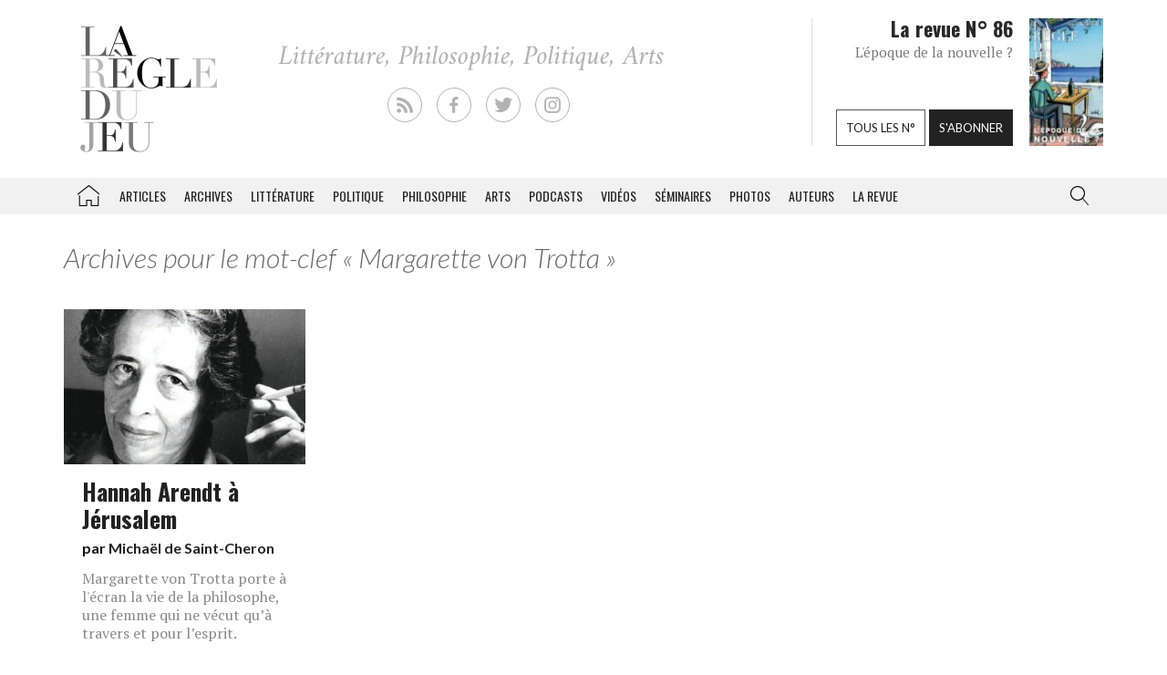

--- FILE ---
content_type: text/html; charset=UTF-8
request_url: https://laregledujeu.org/mot/margarette-von-trotta/
body_size: 10906
content:
<!DOCTYPE html>
<html class="no-js" lang="">

<head>
	
		<script async src="//pagead2.googlesyndication.com/pagead/js/adsbygoogle.js"></script>

		<script>
			(adsbygoogle = window.adsbygoogle || []).push({
				google_ad_client: "ca-pub-8955396641542719",
				enable_page_level_ads: true
			});
		</script>
		<meta charset=utf-8>
	<meta http-equiv=X-UA-Compatible content="IE=edge">
	<meta name="viewport" content="width=device-width, initial-scale=1">
	<meta name="format-detection" content="telephone=no" />
	<!-- The above 3 meta tags *must* come first in the head; any other head content must come *after* these tags -->
	<title>
		Margarette von Trotta Archives - La Règle du Jeu	</title>
	<link rel="profile" href="https://gmpg.org/xfn/11">
	<link rel="pingback" href="https://laregledujeu.org/xmlrpc.php" />
		<meta name='robots' content='index, follow, max-image-preview:large, max-snippet:-1, max-video-preview:-1' />

	<!-- This site is optimized with the Yoast SEO Premium plugin v24.5 (Yoast SEO v24.5) - https://yoast.com/wordpress/plugins/seo/ -->
	<link rel="canonical" href="https://laregledujeu.org/mot/margarette-von-trotta/" />
	<meta property="og:locale" content="fr_FR" />
	<meta property="og:type" content="article" />
	<meta property="og:title" content="Archives des Margarette von Trotta" />
	<meta property="og:url" content="https://laregledujeu.org/mot/margarette-von-trotta/" />
	<meta property="og:site_name" content="La Règle du Jeu" />
	<meta name="twitter:card" content="summary_large_image" />
	<meta name="twitter:site" content="@laregledujeuorg" />
	<script type="application/ld+json" class="yoast-schema-graph">{"@context":"https://schema.org","@graph":[{"@type":"CollectionPage","@id":"https://laregledujeu.org/mot/margarette-von-trotta/","url":"https://laregledujeu.org/mot/margarette-von-trotta/","name":"Margarette von Trotta Archives - La Règle du Jeu","isPartOf":{"@id":"https://laregledujeu.org/#website"},"primaryImageOfPage":{"@id":"https://laregledujeu.org/mot/margarette-von-trotta/#primaryimage"},"image":{"@id":"https://laregledujeu.org/mot/margarette-von-trotta/#primaryimage"},"thumbnailUrl":"https://laregledujeu.org/files/2013/04/hannah-arendt.jpg","breadcrumb":{"@id":"https://laregledujeu.org/mot/margarette-von-trotta/#breadcrumb"},"inLanguage":"fr-FR"},{"@type":"ImageObject","inLanguage":"fr-FR","@id":"https://laregledujeu.org/mot/margarette-von-trotta/#primaryimage","url":"https://laregledujeu.org/files/2013/04/hannah-arendt.jpg","contentUrl":"https://laregledujeu.org/files/2013/04/hannah-arendt.jpg","width":"460","height":"280","caption":"Hannah Arendt"},{"@type":"BreadcrumbList","@id":"https://laregledujeu.org/mot/margarette-von-trotta/#breadcrumb","itemListElement":[{"@type":"ListItem","position":1,"name":"Accueil","item":"https://laregledujeu.org/"},{"@type":"ListItem","position":2,"name":"Margarette von Trotta"}]},{"@type":"WebSite","@id":"https://laregledujeu.org/#website","url":"https://laregledujeu.org/","name":"La Règle du Jeu","description":"Littérature, Philosophie, Politique, Arts","potentialAction":[{"@type":"SearchAction","target":{"@type":"EntryPoint","urlTemplate":"https://laregledujeu.org/?s={search_term_string}"},"query-input":{"@type":"PropertyValueSpecification","valueRequired":true,"valueName":"search_term_string"}}],"inLanguage":"fr-FR"}]}</script>
	<!-- / Yoast SEO Premium plugin. -->


<link rel='dns-prefetch' href='//code.jquery.com' />
<link rel='dns-prefetch' href='//cdnjs.cloudflare.com' />
<link rel="alternate" type="application/rss+xml" title="La Règle du Jeu &raquo; Flux" href="https://laregledujeu.org/feed/" />
<link rel="alternate" type="application/rss+xml" title="La Règle du Jeu &raquo; Flux des commentaires" href="https://laregledujeu.org/comments/feed/" />
<link rel="alternate" type="application/rss+xml" title="La Règle du Jeu &raquo; Flux de l’étiquette Margarette von Trotta" href="https://laregledujeu.org/mot/margarette-von-trotta/feed/" />
<script type="text/javascript">
/* <![CDATA[ */
window._wpemojiSettings = {"baseUrl":"https:\/\/s.w.org\/images\/core\/emoji\/15.0.3\/72x72\/","ext":".png","svgUrl":"https:\/\/s.w.org\/images\/core\/emoji\/15.0.3\/svg\/","svgExt":".svg","source":{"concatemoji":"https:\/\/laregledujeu.org\/wp-includes\/js\/wp-emoji-release.min.js?ver=6.6"}};
/*! This file is auto-generated */
!function(i,n){var o,s,e;function c(e){try{var t={supportTests:e,timestamp:(new Date).valueOf()};sessionStorage.setItem(o,JSON.stringify(t))}catch(e){}}function p(e,t,n){e.clearRect(0,0,e.canvas.width,e.canvas.height),e.fillText(t,0,0);var t=new Uint32Array(e.getImageData(0,0,e.canvas.width,e.canvas.height).data),r=(e.clearRect(0,0,e.canvas.width,e.canvas.height),e.fillText(n,0,0),new Uint32Array(e.getImageData(0,0,e.canvas.width,e.canvas.height).data));return t.every(function(e,t){return e===r[t]})}function u(e,t,n){switch(t){case"flag":return n(e,"\ud83c\udff3\ufe0f\u200d\u26a7\ufe0f","\ud83c\udff3\ufe0f\u200b\u26a7\ufe0f")?!1:!n(e,"\ud83c\uddfa\ud83c\uddf3","\ud83c\uddfa\u200b\ud83c\uddf3")&&!n(e,"\ud83c\udff4\udb40\udc67\udb40\udc62\udb40\udc65\udb40\udc6e\udb40\udc67\udb40\udc7f","\ud83c\udff4\u200b\udb40\udc67\u200b\udb40\udc62\u200b\udb40\udc65\u200b\udb40\udc6e\u200b\udb40\udc67\u200b\udb40\udc7f");case"emoji":return!n(e,"\ud83d\udc26\u200d\u2b1b","\ud83d\udc26\u200b\u2b1b")}return!1}function f(e,t,n){var r="undefined"!=typeof WorkerGlobalScope&&self instanceof WorkerGlobalScope?new OffscreenCanvas(300,150):i.createElement("canvas"),a=r.getContext("2d",{willReadFrequently:!0}),o=(a.textBaseline="top",a.font="600 32px Arial",{});return e.forEach(function(e){o[e]=t(a,e,n)}),o}function t(e){var t=i.createElement("script");t.src=e,t.defer=!0,i.head.appendChild(t)}"undefined"!=typeof Promise&&(o="wpEmojiSettingsSupports",s=["flag","emoji"],n.supports={everything:!0,everythingExceptFlag:!0},e=new Promise(function(e){i.addEventListener("DOMContentLoaded",e,{once:!0})}),new Promise(function(t){var n=function(){try{var e=JSON.parse(sessionStorage.getItem(o));if("object"==typeof e&&"number"==typeof e.timestamp&&(new Date).valueOf()<e.timestamp+604800&&"object"==typeof e.supportTests)return e.supportTests}catch(e){}return null}();if(!n){if("undefined"!=typeof Worker&&"undefined"!=typeof OffscreenCanvas&&"undefined"!=typeof URL&&URL.createObjectURL&&"undefined"!=typeof Blob)try{var e="postMessage("+f.toString()+"("+[JSON.stringify(s),u.toString(),p.toString()].join(",")+"));",r=new Blob([e],{type:"text/javascript"}),a=new Worker(URL.createObjectURL(r),{name:"wpTestEmojiSupports"});return void(a.onmessage=function(e){c(n=e.data),a.terminate(),t(n)})}catch(e){}c(n=f(s,u,p))}t(n)}).then(function(e){for(var t in e)n.supports[t]=e[t],n.supports.everything=n.supports.everything&&n.supports[t],"flag"!==t&&(n.supports.everythingExceptFlag=n.supports.everythingExceptFlag&&n.supports[t]);n.supports.everythingExceptFlag=n.supports.everythingExceptFlag&&!n.supports.flag,n.DOMReady=!1,n.readyCallback=function(){n.DOMReady=!0}}).then(function(){return e}).then(function(){var e;n.supports.everything||(n.readyCallback(),(e=n.source||{}).concatemoji?t(e.concatemoji):e.wpemoji&&e.twemoji&&(t(e.twemoji),t(e.wpemoji)))}))}((window,document),window._wpemojiSettings);
/* ]]> */
</script>
<style id='wp-emoji-styles-inline-css' type='text/css'>

	img.wp-smiley, img.emoji {
		display: inline !important;
		border: none !important;
		box-shadow: none !important;
		height: 1em !important;
		width: 1em !important;
		margin: 0 0.07em !important;
		vertical-align: -0.1em !important;
		background: none !important;
		padding: 0 !important;
	}
</style>
<link rel='stylesheet' id='wp-block-library-css' href='https://laregledujeu.org/wp-includes/css/dist/block-library/style.min.css?ver=6.6' type='text/css' media='all' />
<style id='classic-theme-styles-inline-css' type='text/css'>
/*! This file is auto-generated */
.wp-block-button__link{color:#fff;background-color:#32373c;border-radius:9999px;box-shadow:none;text-decoration:none;padding:calc(.667em + 2px) calc(1.333em + 2px);font-size:1.125em}.wp-block-file__button{background:#32373c;color:#fff;text-decoration:none}
</style>
<style id='global-styles-inline-css' type='text/css'>
:root{--wp--preset--aspect-ratio--square: 1;--wp--preset--aspect-ratio--4-3: 4/3;--wp--preset--aspect-ratio--3-4: 3/4;--wp--preset--aspect-ratio--3-2: 3/2;--wp--preset--aspect-ratio--2-3: 2/3;--wp--preset--aspect-ratio--16-9: 16/9;--wp--preset--aspect-ratio--9-16: 9/16;--wp--preset--color--black: #000000;--wp--preset--color--cyan-bluish-gray: #abb8c3;--wp--preset--color--white: #ffffff;--wp--preset--color--pale-pink: #f78da7;--wp--preset--color--vivid-red: #cf2e2e;--wp--preset--color--luminous-vivid-orange: #ff6900;--wp--preset--color--luminous-vivid-amber: #fcb900;--wp--preset--color--light-green-cyan: #7bdcb5;--wp--preset--color--vivid-green-cyan: #00d084;--wp--preset--color--pale-cyan-blue: #8ed1fc;--wp--preset--color--vivid-cyan-blue: #0693e3;--wp--preset--color--vivid-purple: #9b51e0;--wp--preset--gradient--vivid-cyan-blue-to-vivid-purple: linear-gradient(135deg,rgba(6,147,227,1) 0%,rgb(155,81,224) 100%);--wp--preset--gradient--light-green-cyan-to-vivid-green-cyan: linear-gradient(135deg,rgb(122,220,180) 0%,rgb(0,208,130) 100%);--wp--preset--gradient--luminous-vivid-amber-to-luminous-vivid-orange: linear-gradient(135deg,rgba(252,185,0,1) 0%,rgba(255,105,0,1) 100%);--wp--preset--gradient--luminous-vivid-orange-to-vivid-red: linear-gradient(135deg,rgba(255,105,0,1) 0%,rgb(207,46,46) 100%);--wp--preset--gradient--very-light-gray-to-cyan-bluish-gray: linear-gradient(135deg,rgb(238,238,238) 0%,rgb(169,184,195) 100%);--wp--preset--gradient--cool-to-warm-spectrum: linear-gradient(135deg,rgb(74,234,220) 0%,rgb(151,120,209) 20%,rgb(207,42,186) 40%,rgb(238,44,130) 60%,rgb(251,105,98) 80%,rgb(254,248,76) 100%);--wp--preset--gradient--blush-light-purple: linear-gradient(135deg,rgb(255,206,236) 0%,rgb(152,150,240) 100%);--wp--preset--gradient--blush-bordeaux: linear-gradient(135deg,rgb(254,205,165) 0%,rgb(254,45,45) 50%,rgb(107,0,62) 100%);--wp--preset--gradient--luminous-dusk: linear-gradient(135deg,rgb(255,203,112) 0%,rgb(199,81,192) 50%,rgb(65,88,208) 100%);--wp--preset--gradient--pale-ocean: linear-gradient(135deg,rgb(255,245,203) 0%,rgb(182,227,212) 50%,rgb(51,167,181) 100%);--wp--preset--gradient--electric-grass: linear-gradient(135deg,rgb(202,248,128) 0%,rgb(113,206,126) 100%);--wp--preset--gradient--midnight: linear-gradient(135deg,rgb(2,3,129) 0%,rgb(40,116,252) 100%);--wp--preset--font-size--small: 13px;--wp--preset--font-size--medium: 20px;--wp--preset--font-size--large: 36px;--wp--preset--font-size--x-large: 42px;--wp--preset--spacing--20: 0.44rem;--wp--preset--spacing--30: 0.67rem;--wp--preset--spacing--40: 1rem;--wp--preset--spacing--50: 1.5rem;--wp--preset--spacing--60: 2.25rem;--wp--preset--spacing--70: 3.38rem;--wp--preset--spacing--80: 5.06rem;--wp--preset--shadow--natural: 6px 6px 9px rgba(0, 0, 0, 0.2);--wp--preset--shadow--deep: 12px 12px 50px rgba(0, 0, 0, 0.4);--wp--preset--shadow--sharp: 6px 6px 0px rgba(0, 0, 0, 0.2);--wp--preset--shadow--outlined: 6px 6px 0px -3px rgba(255, 255, 255, 1), 6px 6px rgba(0, 0, 0, 1);--wp--preset--shadow--crisp: 6px 6px 0px rgba(0, 0, 0, 1);}:where(.is-layout-flex){gap: 0.5em;}:where(.is-layout-grid){gap: 0.5em;}body .is-layout-flex{display: flex;}.is-layout-flex{flex-wrap: wrap;align-items: center;}.is-layout-flex > :is(*, div){margin: 0;}body .is-layout-grid{display: grid;}.is-layout-grid > :is(*, div){margin: 0;}:where(.wp-block-columns.is-layout-flex){gap: 2em;}:where(.wp-block-columns.is-layout-grid){gap: 2em;}:where(.wp-block-post-template.is-layout-flex){gap: 1.25em;}:where(.wp-block-post-template.is-layout-grid){gap: 1.25em;}.has-black-color{color: var(--wp--preset--color--black) !important;}.has-cyan-bluish-gray-color{color: var(--wp--preset--color--cyan-bluish-gray) !important;}.has-white-color{color: var(--wp--preset--color--white) !important;}.has-pale-pink-color{color: var(--wp--preset--color--pale-pink) !important;}.has-vivid-red-color{color: var(--wp--preset--color--vivid-red) !important;}.has-luminous-vivid-orange-color{color: var(--wp--preset--color--luminous-vivid-orange) !important;}.has-luminous-vivid-amber-color{color: var(--wp--preset--color--luminous-vivid-amber) !important;}.has-light-green-cyan-color{color: var(--wp--preset--color--light-green-cyan) !important;}.has-vivid-green-cyan-color{color: var(--wp--preset--color--vivid-green-cyan) !important;}.has-pale-cyan-blue-color{color: var(--wp--preset--color--pale-cyan-blue) !important;}.has-vivid-cyan-blue-color{color: var(--wp--preset--color--vivid-cyan-blue) !important;}.has-vivid-purple-color{color: var(--wp--preset--color--vivid-purple) !important;}.has-black-background-color{background-color: var(--wp--preset--color--black) !important;}.has-cyan-bluish-gray-background-color{background-color: var(--wp--preset--color--cyan-bluish-gray) !important;}.has-white-background-color{background-color: var(--wp--preset--color--white) !important;}.has-pale-pink-background-color{background-color: var(--wp--preset--color--pale-pink) !important;}.has-vivid-red-background-color{background-color: var(--wp--preset--color--vivid-red) !important;}.has-luminous-vivid-orange-background-color{background-color: var(--wp--preset--color--luminous-vivid-orange) !important;}.has-luminous-vivid-amber-background-color{background-color: var(--wp--preset--color--luminous-vivid-amber) !important;}.has-light-green-cyan-background-color{background-color: var(--wp--preset--color--light-green-cyan) !important;}.has-vivid-green-cyan-background-color{background-color: var(--wp--preset--color--vivid-green-cyan) !important;}.has-pale-cyan-blue-background-color{background-color: var(--wp--preset--color--pale-cyan-blue) !important;}.has-vivid-cyan-blue-background-color{background-color: var(--wp--preset--color--vivid-cyan-blue) !important;}.has-vivid-purple-background-color{background-color: var(--wp--preset--color--vivid-purple) !important;}.has-black-border-color{border-color: var(--wp--preset--color--black) !important;}.has-cyan-bluish-gray-border-color{border-color: var(--wp--preset--color--cyan-bluish-gray) !important;}.has-white-border-color{border-color: var(--wp--preset--color--white) !important;}.has-pale-pink-border-color{border-color: var(--wp--preset--color--pale-pink) !important;}.has-vivid-red-border-color{border-color: var(--wp--preset--color--vivid-red) !important;}.has-luminous-vivid-orange-border-color{border-color: var(--wp--preset--color--luminous-vivid-orange) !important;}.has-luminous-vivid-amber-border-color{border-color: var(--wp--preset--color--luminous-vivid-amber) !important;}.has-light-green-cyan-border-color{border-color: var(--wp--preset--color--light-green-cyan) !important;}.has-vivid-green-cyan-border-color{border-color: var(--wp--preset--color--vivid-green-cyan) !important;}.has-pale-cyan-blue-border-color{border-color: var(--wp--preset--color--pale-cyan-blue) !important;}.has-vivid-cyan-blue-border-color{border-color: var(--wp--preset--color--vivid-cyan-blue) !important;}.has-vivid-purple-border-color{border-color: var(--wp--preset--color--vivid-purple) !important;}.has-vivid-cyan-blue-to-vivid-purple-gradient-background{background: var(--wp--preset--gradient--vivid-cyan-blue-to-vivid-purple) !important;}.has-light-green-cyan-to-vivid-green-cyan-gradient-background{background: var(--wp--preset--gradient--light-green-cyan-to-vivid-green-cyan) !important;}.has-luminous-vivid-amber-to-luminous-vivid-orange-gradient-background{background: var(--wp--preset--gradient--luminous-vivid-amber-to-luminous-vivid-orange) !important;}.has-luminous-vivid-orange-to-vivid-red-gradient-background{background: var(--wp--preset--gradient--luminous-vivid-orange-to-vivid-red) !important;}.has-very-light-gray-to-cyan-bluish-gray-gradient-background{background: var(--wp--preset--gradient--very-light-gray-to-cyan-bluish-gray) !important;}.has-cool-to-warm-spectrum-gradient-background{background: var(--wp--preset--gradient--cool-to-warm-spectrum) !important;}.has-blush-light-purple-gradient-background{background: var(--wp--preset--gradient--blush-light-purple) !important;}.has-blush-bordeaux-gradient-background{background: var(--wp--preset--gradient--blush-bordeaux) !important;}.has-luminous-dusk-gradient-background{background: var(--wp--preset--gradient--luminous-dusk) !important;}.has-pale-ocean-gradient-background{background: var(--wp--preset--gradient--pale-ocean) !important;}.has-electric-grass-gradient-background{background: var(--wp--preset--gradient--electric-grass) !important;}.has-midnight-gradient-background{background: var(--wp--preset--gradient--midnight) !important;}.has-small-font-size{font-size: var(--wp--preset--font-size--small) !important;}.has-medium-font-size{font-size: var(--wp--preset--font-size--medium) !important;}.has-large-font-size{font-size: var(--wp--preset--font-size--large) !important;}.has-x-large-font-size{font-size: var(--wp--preset--font-size--x-large) !important;}
:where(.wp-block-post-template.is-layout-flex){gap: 1.25em;}:where(.wp-block-post-template.is-layout-grid){gap: 1.25em;}
:where(.wp-block-columns.is-layout-flex){gap: 2em;}:where(.wp-block-columns.is-layout-grid){gap: 2em;}
:root :where(.wp-block-pullquote){font-size: 1.5em;line-height: 1.6;}
</style>
<link rel='stylesheet' id='contact-form-7-css' href='https://laregledujeu.org/wp-content/plugins/contact-form-7/includes/css/styles.css?ver=6.0.4' type='text/css' media='all' />
<link rel='stylesheet' id='dashicons-css' href='https://laregledujeu.org/wp-includes/css/dashicons.min.css?ver=6.6' type='text/css' media='all' />
<link rel='stylesheet' id='rdj-style-css' href='https://laregledujeu.org/wp-content/themes/rdjv3/style.css?ver=4.02' type='text/css' media='all' />
<link rel='stylesheet' id='font-awesome-css' href='//cdnjs.cloudflare.com/ajax/libs/font-awesome/5.10.2/css/all.min.css?ver=6.6' type='text/css' media='all' />
<link rel='stylesheet' id='new-royalslider-core-css-css' href='https://laregledujeu.org/wp-content/plugins/new-royalslider/lib/royalslider/royalslider.css?ver=3.4.1' type='text/css' media='all' />
<link rel='stylesheet' id='rsUni-css-css' href='https://laregledujeu.org/wp-content/plugins/new-royalslider/lib/royalslider/skins/universal/rs-universal.css?ver=3.4.1' type='text/css' media='all' />
<link rel='stylesheet' id='visible_nearby_zoom-css-css' href='https://laregledujeu.org/wp-content/plugins/new-royalslider/lib/royalslider/templates-css/rs-visible-nearby-zoom.css?ver=3.4.1' type='text/css' media='all' />
<link rel='stylesheet' id='__EPYT__style-css' href='https://laregledujeu.org/wp-content/plugins/youtube-embed-plus/styles/ytprefs.min.css?ver=14.2.1.3' type='text/css' media='all' />
<style id='__EPYT__style-inline-css' type='text/css'>

                .epyt-gallery-thumb {
                        width: 33.333%;
                }
                
</style>
<script type="text/javascript" src="https://code.jquery.com/jquery-latest.min.js?ver=6.6" id="jquery-js"></script>
<script type="text/javascript" src="https://laregledujeu.org/wp-content/themes/rdjv3/bootstrap/assets/javascripts/bootstrap.min.js?ver=6.6" id="bootstrap-min-js"></script>
<script type="text/javascript" id="__ytprefs__-js-extra">
/* <![CDATA[ */
var _EPYT_ = {"ajaxurl":"https:\/\/laregledujeu.org\/wp-admin\/admin-ajax.php","security":"afc244349f","gallery_scrolloffset":"20","eppathtoscripts":"https:\/\/laregledujeu.org\/wp-content\/plugins\/youtube-embed-plus\/scripts\/","eppath":"https:\/\/laregledujeu.org\/wp-content\/plugins\/youtube-embed-plus\/","epresponsiveselector":"[\"iframe.__youtube_prefs_widget__\"]","epdovol":"1","version":"14.2.1.3","evselector":"iframe.__youtube_prefs__[src], iframe[src*=\"youtube.com\/embed\/\"], iframe[src*=\"youtube-nocookie.com\/embed\/\"]","ajax_compat":"","maxres_facade":"eager","ytapi_load":"light","pause_others":"","stopMobileBuffer":"1","facade_mode":"","not_live_on_channel":"","vi_active":"","vi_js_posttypes":[]};
/* ]]> */
</script>
<script type="text/javascript" src="https://laregledujeu.org/wp-content/plugins/youtube-embed-plus/scripts/ytprefs.min.js?ver=14.2.1.3" id="__ytprefs__-js"></script>
<link rel="https://api.w.org/" href="https://laregledujeu.org/wp-json/" /><link rel="alternate" title="JSON" type="application/json" href="https://laregledujeu.org/wp-json/wp/v2/tags/13378" /><link rel="EditURI" type="application/rsd+xml" title="RSD" href="https://laregledujeu.org/xmlrpc.php?rsd" />
<script type="text/javascript" src="https://laregledujeu.org/wp-content/plugins/si-captcha-for-wordpress/captcha/si_captcha.js?ver=1769135897"></script>
<!-- begin SI CAPTCHA Anti-Spam - login/register form style -->
<style type="text/css">
.si_captcha_small { width:175px; height:45px; padding-top:10px; padding-bottom:10px; }
.si_captcha_large { width:250px; height:60px; padding-top:10px; padding-bottom:10px; }
img#si_image_com { border-style:none; margin:0; padding-right:5px; float:left; }
img#si_image_reg { border-style:none; margin:0; padding-right:5px; float:left; }
img#si_image_log { border-style:none; margin:0; padding-right:5px; float:left; }
img#si_image_side_login { border-style:none; margin:0; padding-right:5px; float:left; }
img#si_image_checkout { border-style:none; margin:0; padding-right:5px; float:left; }
img#si_image_jetpack { border-style:none; margin:0; padding-right:5px; float:left; }
img#si_image_bbpress_topic { border-style:none; margin:0; padding-right:5px; float:left; }
.si_captcha_refresh { border-style:none; margin:0; vertical-align:bottom; }
div#si_captcha_input { display:block; padding-top:15px; padding-bottom:5px; }
label#si_captcha_code_label { margin:0; }
input#si_captcha_code_input { width:65px; }
p#si_captcha_code_p { clear: left; padding-top:10px; }
.si-captcha-jetpack-error { color:#DC3232; }
</style>
<!-- end SI CAPTCHA Anti-Spam - login/register form style -->
			<script>
			(function(i, s, o, g, r, a, m) {
				i['GoogleAnalyticsObject'] = r;
				i[r] = i[r] || function() {
					(i[r].q = i[r].q || []).push(arguments)
				}, i[r].l = 1 * new Date();
				a = s.createElement(o),
					m = s.getElementsByTagName(o)[0];
				a.async = 1;
				a.src = g;
				m.parentNode.insertBefore(a, m)
			})(window, document, 'script', '//www.google-analytics.com/analytics.js', 'ga');

			ga('create', 'UA-91104-21', 'auto');
			ga('send', 'pageview');
		</script>

	</head>

<body class="archive tag tag-margarette-von-trotta tag-13378 post-hannah-arendt-a-jerusalem rdjv3 blog-1">
	<div id="pagewrap">
		<div id="page-body" class="container-fluid row">
			<header class="top container-fluid row">
				<div id="header-top-area" class="hidden-xs container">
					<div class="col-md-3">
						<a href="/" id="logo" class="left"></a>
					</div>
					<div class="">
						<ul id="social_links">
  <li><a class="rss" href="/feed/" target="_blank"></a></li>
  <li><a class="facebook" href="https://fr-fr.facebook.com/pages/La-regle-du-jeu-Revue-RDJ/112920092069569" target="_blank"></a></li>
  <li><a class="twitter" href="https://twitter.com/laregledujeuorg" target="_blank"></a></li>
  <li><a class="instagram" href="https://www.instagram.com/revuelaregledujeu/?hl=fr" target="_blank"></a></li>
</ul>

											</div>
					<div id="teaser" class="hidden-sm">
						<div class="col-right">
							<figure>
								<a href='https://laregledujeu.org/revue/n-86/'><span style='display: inline-block; margin-left: 0px; margin-top: -1.276617954071px;'><img width="81" height="143" src="https://laregledujeu.org/files/2025/09/la-regle-du-jeu-numero-86-le-retour-de-la-nouvelle-couverture.jpg" class="attachment-81x999 size-81x999 wp-post-image" alt="Couverture du N°85 de La Règle du jeu." decoding="async" srcset="https://laregledujeu.org/files/2025/09/la-regle-du-jeu-numero-86-le-retour-de-la-nouvelle-couverture.jpg 958w, https://laregledujeu.org/files/2025/09/la-regle-du-jeu-numero-86-le-retour-de-la-nouvelle-couverture-170x300.jpg 170w, https://laregledujeu.org/files/2025/09/la-regle-du-jeu-numero-86-le-retour-de-la-nouvelle-couverture-582x1024.jpg 582w, https://laregledujeu.org/files/2025/09/la-regle-du-jeu-numero-86-le-retour-de-la-nouvelle-couverture-85x150.jpg 85w, https://laregledujeu.org/files/2025/09/la-regle-du-jeu-numero-86-le-retour-de-la-nouvelle-couverture-768x1352.jpg 768w, https://laregledujeu.org/files/2025/09/la-regle-du-jeu-numero-86-le-retour-de-la-nouvelle-couverture-873x1536.jpg 873w, https://laregledujeu.org/files/2025/09/la-regle-du-jeu-numero-86-le-retour-de-la-nouvelle-couverture-840x1478.jpg 840w, https://laregledujeu.org/files/2025/09/la-regle-du-jeu-numero-86-le-retour-de-la-nouvelle-couverture-620x1091.jpg 620w, https://laregledujeu.org/files/2025/09/la-regle-du-jeu-numero-86-le-retour-de-la-nouvelle-couverture-420x739.jpg 420w" sizes="(max-width: 81px) 100vw, 81px" /></span></a>							</figure>
						</div>
						<div class="col-left" style="position: relative;">
							<h1>La revue N° 86</h1>
							<h2>L'époque de la nouvelle ?</h2>
							<div class="bottom-buttons">
								<a href="/tous-les-numeros/" class="rdj-btn rdj-btn-white rdj-btn-margin">Tous les n°</a>
								<a href="/boutique/abonnement/" class="rdj-btn rdj-btn-black">S'abonner</a>
							</div>
						</div>
					</div><!-- #teaser -->
				</div>
			</header>
			<script>
var el = document.getElementById('input.search-field');
if (el != null) {
	function blurInput() {
		window.scrollTo(0, 0);
	}
	el.addEventListener('blur', blurInput, false);
}
</script>
<nav id="top-menu" class="navbar navbar-default" data-spy="affix" data-offset-top="192">
	<div class="container"> 
		<!-- Brand and toggle get grouped for better mobile display -->
		<div class="navbar-header">
			<button type="button" class="navbar-toggle" data-toggle="collapse" data-target=".navbar-collapse">
				<span class="icon-bar"></span>
				<span class="icon-bar"></span>
				<span class="icon-bar"></span>
			</button>
			<a class="navbar-brand visible-xs" href="/"></a>
		</div><!-- /.navbar-header --> 
		
		<!-- Collect the nav links, forms, and other content for toggling -->
		<div class="collapse navbar-collapse" id="rdj-collapsible-menu">
			<div id="search-module-xs" class="visible-xs">
				<div class="search-embed">
	<form role="search" method="get" class="search-form form-inline" action="/">
		<div class="form-group">
			<select name="post_type" class="form-control search-post-type">
				<option value="post">Les articles</option>
				<option value="video">Les vidéos</option>
				<option value="seminary">Les séminaires</option>
				<option value="gallery">Les galeries</option>
				<option value="contributor">Les auteurs</option>
				<option value="issue">Les n° de la revue</option>
				<option value="all" selected="selected">Tous les contenus</option>
				<option value="arrabal">Le blog d'Arrabal</option>
			</select>
		</div>
		<div class="form-group input-group"> 
			<input type="text" class="form-control search-field" aria-label="..." placeholder="Rechercher dans la RDJ" value="" name="s" title="Rechercher">
			<span class="input-group-btn">
				<button type="submit" class="search-submit btn btn-default">Rechercher</button>
			</span> 
		</div>
	</form>
</div>			</div>
			<ul class="nav navbar-nav">
				<li id='menu-item-menu-item-21436' class='home menu-item menu-item-type-post_type menu-item-object-page current-menu-item page_item page-item- current_page_item menu-item-menu-item-21436'><a href='https://laregledujeu.org/'>La Règle du jeu – Littérature, Philosophie, Politique, Arts</a></li><li id='menu-item-menu-item-36229' class='menu-item menu-item-type-post_type menu-item-object-page current-menu-item page_item page-item- current_page_item menu-item-menu-item-36229'><a href='https://laregledujeu.org/articles/'>Articles</a></li><li id='menu-item-menu-item-22955' class='menu-item menu-item-type-post_type menu-item-object-page current-menu-item page_item page-item- current_page_item menu-item-menu-item-22955'><a href='https://laregledujeu.org/categorie/dossiers/archives-revue/'>Archives</a></li><li id='menu-item-menu-item-27294' class='menu-item menu-item-type-post_type menu-item-object-page current-menu-item page_item page-item- current_page_item menu-item-menu-item-27294'><a href='https://laregledujeu.org/categorie/litterature/'>Littérature</a></li><li id='menu-item-menu-item-27296' class='menu-item menu-item-type-post_type menu-item-object-page current-menu-item page_item page-item- current_page_item menu-item-menu-item-27296'><a href='https://laregledujeu.org/categorie/Politique/'>Politique</a></li><li id='menu-item-menu-item-27295' class='menu-item menu-item-type-post_type menu-item-object-page current-menu-item page_item page-item- current_page_item menu-item-menu-item-27295'><a href='https://laregledujeu.org/categorie/philosophie/'>Philosophie</a></li><li id='menu-item-menu-item-29378' class='menu-item menu-item-type-post_type menu-item-object-page current-menu-item page_item page-item- current_page_item menu-item-menu-item-29378'><a href='https://laregledujeu.org/categorie/art/'>Arts</a></li><li id='menu-item-menu-item-36230' class='menu-item menu-item-type-post_type menu-item-object-page current-menu-item page_item page-item- current_page_item menu-item-menu-item-36230'><a href='https://laregledujeu.org/podcasts/'>Podcasts</a></li><li id='menu-item-menu-item-22302' class='menu-item menu-item-type-post_type menu-item-object-page current-menu-item page_item page-item- current_page_item menu-item-menu-item-22302'><a href='https://laregledujeu.org/tele-rdj/'>Vidéos</a></li><li id='menu-item-menu-item-22354' class='menu-item menu-item-type-post_type menu-item-object-page current-menu-item page_item page-item- current_page_item menu-item-menu-item-22354'><a href='/les-seminaires/'>Séminaires</a></li><li id='menu-item-menu-item-27737' class='menu-item menu-item-type-post_type menu-item-object-page current-menu-item page_item page-item- current_page_item menu-item-menu-item-27737'><a href='https://laregledujeu.org/imagoscope/'>Photos</a></li><li id='menu-item-menu-item-22269' class='menu-item menu-item-type-post_type menu-item-object-page current-menu-item page_item page-item- current_page_item menu-item-menu-item-22269'><a href='https://laregledujeu.org/auteurs/'>Auteurs</a></li><li id='menu-item-menu-item-45658' class='menu-item menu-item-type-post_type menu-item-object-page current-menu-item page_item page-item- current_page_item menu-item-menu-item-45658'><a href='https://laregledujeu.org/la-regle-du-jeu/'>La revue</a></li>			</ul>

			<ul class="nav navbar-nav navbar-right hidden-xs">
				<li><a class="bar-search-toogle-link collapsed" role="button" data-toggle="collapse" href="#search-module" aria-expanded="true" aria-controls="search-module"></a></li>
			</ul>
		</div><!-- /.navbar-collapse --> 
		
		<div id="search-module" class="collapse container hidden-xs">
			<div class="search-embed">
	<form role="search" method="get" class="search-form form-inline" action="/">
		<div class="form-group">
			<select name="post_type" class="form-control search-post-type">
				<option value="post">Les articles</option>
				<option value="video">Les vidéos</option>
				<option value="seminary">Les séminaires</option>
				<option value="gallery">Les galeries</option>
				<option value="contributor">Les auteurs</option>
				<option value="issue">Les n° de la revue</option>
				<option value="all" selected="selected">Tous les contenus</option>
				<option value="arrabal">Le blog d'Arrabal</option>
			</select>
		</div>
		<div class="form-group input-group"> 
			<input type="text" class="form-control search-field" aria-label="..." placeholder="Rechercher dans la RDJ" value="" name="s" title="Rechercher">
			<span class="input-group-btn">
				<button type="submit" class="search-submit btn btn-default">Rechercher</button>
			</span> 
		</div>
	</form>
</div>		</div>

	</div><!-- /.container-fluid --> 
</nav>
<script>
$(document).ready(function () {
	$(".navbar-toggle").on("click", function () {
		$(this).toggleClass("active");
	});
});
</script>
<div id="content" class="container">

	<div id="main" class="">

		
		 
			<h1 class="section">Archives pour le mot-clef &#171;&nbsp;Margarette von Trotta&nbsp;&#187;</h1> 
		        <section id="newpostflow">
			<ul class="list-posts">
			<article id="post-13197" class='col-xs-60 col-sm-30 col-lg-15'>
		<div class="wrapperframe">
			<a href="https://laregledujeu.org/2013/05/02/13197/hannah-arendt-a-jerusalem/">

			<figure class="col-xs-16 col-sm-60" style="background-image: url(https://laregledujeu.org/files/2013/04/hannah-arendt.jpg);">

			</figure>
				</a>
			<div class="rblock col-xs-44 col-sm-60">
				<header>
					<h1>
						<a href="https://laregledujeu.org/2013/05/02/13197/hannah-arendt-a-jerusalem/">
						               
						Hannah Arendt à Jérusalem						</a>
					</h1>
					<h2>
						par <a href='https://laregledujeu.org/contributeur/michael-de-saint-cheron/'>Michaël de Saint-Cheron</a>					</h2>
				</header>
				<p>
				<a href="https://laregledujeu.org/2013/05/02/13197/hannah-arendt-a-jerusalem/">
				Margarette von Trotta porte à l'écran la vie de la philosophe, une femme qui ne vécut qu’à travers et pour l’esprit.				</a>
				</p>
			</div>
		</div>
	</article>
			</ul>
        </section> 
         
			<div class="clear"></div>
	<div class="navigation">
		<div class="alignleft"></div>
		<div class="alignright"></div>
	</div>
 
	
	</div>
</div>

<div class="container text-center newsletter-embed">
	<h1>Newsletter</h1>
	<p>Pour ne rien manquer de la RDJ</p>
	<p>&nbsp;</p>
<!-- Begin MailChimp Signup Form -->
<div id="mc_embed_signup">
<form action="//laregledujeu.us4.list-manage.com/subscribe/post?u=2d04a43c4dbb02c328bc2da5b&amp;id=a5e734ab3b" method="post" id="mc-embedded-subscribe-form" name="mc-embedded-subscribe-form" class="validate" target="_blank" novalidate>
	<div id="mc_embed_signup_scroll">
		<div class="mc-field-group form-group col-sm-60">
			<div class="input-group"> <span class="input-group-addon"> <i class="glyphicon glyphicon-envelope"></i> </span>
				<div class=" your-email">
					<input type="email" value="" name="EMAIL" class="required email" id="mce-EMAIL" placeholder="Votre e-mail" aria-invalid="false" aria-required="true" required="">
				</div>
					<span class="input-group-btn">
					<button type="submit" name="subscribe" id="mc-embedded-subscribe" class="rdj-btn rdj-btn-border-left rdj-btn-black" style="height: 40px;">S'abonner</button>
					</span>

			</div>
		</div>
		<div class="mc-field-group form-group col-sm-30">
			<div class="input-group"> <span class="input-group-addon"> Prénom </span>
				<input type="text" value="" name="FNAME" class="firstname" id="mce-FNAME">
			</div>
		</div>
		<div class="mc-field-group form-group col-sm-30">
			<div class="input-group"> <span class="input-group-addon"> Nom </span>
				<input type="text" value="" name="LNAME" class="lastname" id="mce-LNAME">
			</div>
		</div>
	</div>
	<div id="mce-responses" class="clear">
		<div class="response" id="mce-error-response" style="display:none"></div>
		<div class="response" id="mce-success-response" style="display:none"></div>
	</div>
	<!-- real people should not fill this in and expect good things - do not remove this or risk form bot signups-->
	<div style="position: absolute; left: -5000px;" aria-hidden="true">
		<input type="text" name="b_2d04a43c4dbb02c328bc2da5b_a5e734ab3b" tabindex="-1" value="">
	</div>
	<div class="clear">
	</div>
</form>
</div>
<script type='text/javascript' src='//s3.amazonaws.com/downloads.mailchimp.com/js/mc-validate.js'></script><script type='text/javascript'>(function($) {window.fnames = new Array(); window.ftypes = new Array();fnames[0]='EMAIL';ftypes[0]='email';fnames[1]='FNAME';ftypes[1]='text';fnames[2]='LNAME';ftypes[2]='text';
/*
 * Translated default messages for the $ validation plugin.
 * Locale: FR
 */
$.extend($.validator.messages, {
        required: "<span class='glyphicon glyphicon-remove' style='color:#fff;'></span> Ce champ est requis.",
        remote: "Veuillez remplir ce champ pour continuer.",
        email: "<span class='glyphicon glyphicon-remove' style='color:#fff;'></span> Veuillez entrer une adresse email valide.",
        url: "Veuillez entrer une URL valide.",
        date: "Veuillez entrer une date valide.",
        dateISO: "Veuillez entrer une date valide (ISO).",
        number: "Veuillez entrer un nombre valide.",
        digits: "Veuillez entrer (seulement) une valeur numérique.",
        creditcard: "Veuillez entrer un numéro de carte de crédit valide.",
        equalTo: "Veuillez entrer une nouvelle fois la même valeur.",
        accept: "Veuillez entrer une valeur avec une extension valide.",
        maxlength: $.validator.format("Veuillez ne pas entrer plus de {0} caractères."),
        minlength: $.validator.format("Veuillez entrer au moins {0} caractères."),
        rangelength: $.validator.format("Veuillez entrer entre {0} et {1} caractères."),
        range: $.validator.format("Veuillez entrer une valeur entre {0} et {1}."),
        max: $.validator.format("Veuillez entrer une valeur inférieure ou égale à {0}."),
        min: $.validator.format("Veuillez entrer une valeur supérieure ou égale à {0}.")
});}(jQuery));var $mcj = jQuery.noConflict(true);</script>
<!--End mc_embed_signup--></div>

</div>
<div id="footer-wrapper">
  <div id="footer" class="container">
  
     	<section id="footer-social">
            <ul id="social_links">
                <li><a class="twitter" href="https://twitter.com/laregledujeuorg" target="_blank"></a></li>
                <li><a class="facebook" href="https://fr-fr.facebook.com/pages/La-regle-du-jeu-Revue-RDJ/112920092069569" target="_blank"></a></li>
				<li><a class="instagram" href="https://www.instagram.com/revuelaregledujeu/?hl=fr" target="_blank"></a></li>
                <li><a class="rss" href="/feed/" target="_blank"></a></li>
            </ul>                
        </section>
 
   	<div id="footer-menus" class="menu-footer-container"><ul id="menu-footer" class="footer-menu"><li id="menu-item-21438" class="menu-item menu-item-type-custom menu-item-object-custom menu-item-has-children menu-item-21438"><a href="#">menu-1</a>
<ul class="sub-menu">
	<li id="menu-item-21486" class="menu-item menu-item-type-post_type menu-item-object-page menu-item-home menu-item-21486"><a href="https://laregledujeu.org/">Page d&rsquo;accueil</a></li>
	<li id="menu-item-45652" class="menu-item menu-item-type-post_type menu-item-object-page menu-item-45652"><a href="https://laregledujeu.org/newsletter/">La Newsletter de la semaine</a></li>
	<li id="menu-item-45654" class="menu-item menu-item-type-post_type menu-item-object-page menu-item-45654"><a href="https://laregledujeu.org/auteurs/">Auteurs</a></li>
</ul>
</li>
<li id="menu-item-21439" class="menu-item menu-item-type-custom menu-item-object-custom menu-item-has-children menu-item-21439"><a href="#">menu-2</a>
<ul class="sub-menu">
	<li id="menu-item-36232" class="menu-item menu-item-type-post_type menu-item-object-page menu-item-36232"><a href="https://laregledujeu.org/articles/">Articles</a></li>
	<li id="menu-item-23902" class="menu-item menu-item-type-taxonomy menu-item-object-category menu-item-23902"><a href="https://laregledujeu.org/categorie/dossiers/archives-revue/">Archives</a></li>
	<li id="menu-item-27290" class="menu-item menu-item-type-taxonomy menu-item-object-category menu-item-27290"><a href="https://laregledujeu.org/categorie/litterature/">Littérature</a></li>
	<li id="menu-item-27291" class="menu-item menu-item-type-taxonomy menu-item-object-category menu-item-27291"><a href="https://laregledujeu.org/categorie/philosophie/">Philosophie</a></li>
	<li id="menu-item-27292" class="menu-item menu-item-type-taxonomy menu-item-object-category menu-item-27292"><a href="https://laregledujeu.org/categorie/Politique/">Politique</a></li>
	<li id="menu-item-27289" class="menu-item menu-item-type-taxonomy menu-item-object-category menu-item-27289"><a href="https://laregledujeu.org/categorie/art/">Arts</a></li>
</ul>
</li>
<li id="menu-item-21440" class="menu-item menu-item-type-custom menu-item-object-custom menu-item-has-children menu-item-21440"><a href="#">menu-3</a>
<ul class="sub-menu">
	<li id="menu-item-36231" class="menu-item menu-item-type-post_type menu-item-object-page menu-item-36231"><a href="https://laregledujeu.org/podcasts/">Podcasts</a></li>
	<li id="menu-item-23995" class="menu-item menu-item-type-post_type menu-item-object-page menu-item-23995"><a href="https://laregledujeu.org/tele-rdj/">Vidéos</a></li>
	<li id="menu-item-45660" class="menu-item menu-item-type-post_type menu-item-object-page menu-item-45660"><a href="https://laregledujeu.org/imagoscope/">Photos</a></li>
</ul>
</li>
<li id="menu-item-21441" class="menu-item menu-item-type-custom menu-item-object-custom menu-item-has-children menu-item-21441"><a href="#">menu-4</a>
<ul class="sub-menu">
	<li id="menu-item-23996" class="menu-item menu-item-type-post_type menu-item-object-page menu-item-23996"><a href="https://laregledujeu.org/les-seminaires/">Séminaires</a></li>
	<li id="menu-item-23897" class="menu-item menu-item-type-taxonomy menu-item-object-thematique menu-item-23897"><a href="https://laregledujeu.org/thematique/heidegger/">Séminaire Heidegger</a></li>
	<li id="menu-item-23899" class="menu-item menu-item-type-taxonomy menu-item-object-thematique menu-item-23899"><a href="https://laregledujeu.org/thematique/le-parti-pris-de-ponge/">Séminaire Le parti pris de Ponge</a></li>
</ul>
</li>
<li id="menu-item-22383" class="menu-item menu-item-type-custom menu-item-object-custom menu-item-has-children menu-item-22383"><a href="#">menu-5</a>
<ul class="sub-menu">
	<li id="menu-item-21451" class="menu-item menu-item-type-post_type menu-item-object-page menu-item-21451"><a href="https://laregledujeu.org/la-regle-du-jeu/">La Revue</a></li>
	<li id="menu-item-21444" class="menu-item menu-item-type-custom menu-item-object-custom menu-item-21444"><a href="/tous-les-numeros">Tous les N°</a></li>
	<li id="menu-item-45656" class="menu-item menu-item-type-post_type menu-item-object-issue menu-item-45656"><a href="https://laregledujeu.org/revue/n-86/">Notre dernier N°</a></li>
	<li id="menu-item-23901" class="menu-item menu-item-type-post_type menu-item-object-page menu-item-23901"><a href="https://laregledujeu.org/la-regle-du-jeu/abonnement/">S&rsquo;abonner</a></li>
</ul>
</li>
<li id="menu-item-22384" class="menu-item menu-item-type-custom menu-item-object-custom menu-item-has-children menu-item-22384"><a href="#">menu-6</a>
<ul class="sub-menu">
	<li id="menu-item-21437" class="menu-item menu-item-type-post_type menu-item-object-page menu-item-21437"><a href="https://laregledujeu.org/contact/">Contact</a></li>
</ul>
</li>
</ul></div>
         <p class="copyright">&copy; La Règle du Jeu 2015</p>
         
    </div><!-- #footer --> 
  </div><!-- #footer-wrapper --> 
</div><!-- #body --> 
<script type="text/javascript" src="https://laregledujeu.org/wp-includes/js/dist/hooks.min.js?ver=2810c76e705dd1a53b18" id="wp-hooks-js"></script>
<script type="text/javascript" src="https://laregledujeu.org/wp-includes/js/dist/i18n.min.js?ver=5e580eb46a90c2b997e6" id="wp-i18n-js"></script>
<script type="text/javascript" id="wp-i18n-js-after">
/* <![CDATA[ */
wp.i18n.setLocaleData( { 'text direction\u0004ltr': [ 'ltr' ] } );
/* ]]> */
</script>
<script type="text/javascript" src="https://laregledujeu.org/wp-content/plugins/contact-form-7/includes/swv/js/index.js?ver=6.0.4" id="swv-js"></script>
<script type="text/javascript" id="contact-form-7-js-before">
/* <![CDATA[ */
var wpcf7 = {
    "api": {
        "root": "https:\/\/laregledujeu.org\/wp-json\/",
        "namespace": "contact-form-7\/v1"
    }
};
/* ]]> */
</script>
<script type="text/javascript" src="https://laregledujeu.org/wp-content/plugins/contact-form-7/includes/js/index.js?ver=6.0.4" id="contact-form-7-js"></script>
<script type="text/javascript" src="https://laregledujeu.org/wp-content/plugins/youtube-embed-plus/scripts/fitvids.min.js?ver=14.2.1.3" id="__ytprefsfitvids__-js"></script>
<script type="text/javascript" src="https://laregledujeu.org/wp-content/plugins/new-royalslider/lib/royalslider/jquery.royalslider.min.js?ver=3.4.1" id="new-royalslider-main-js-js"></script>
<script type="text/javascript" src="//downloads.mailchimp.com/js/signup-forms/popup/unique-methods/embed.js" data-dojo-config="usePlainJson: true, isDebug: false"></script><script type="text/javascript">window.dojoRequire(["mojo/signup-forms/Loader"], function(L) { L.start({"baseUrl":"mc.us4.list-manage.com","uuid":"2d04a43c4dbb02c328bc2da5b","lid":"a5e734ab3b","uniqueMethods":true}) })</script>
</body>
</html>


--- FILE ---
content_type: text/html; charset=utf-8
request_url: https://www.google.com/recaptcha/api2/aframe
body_size: 268
content:
<!DOCTYPE HTML><html><head><meta http-equiv="content-type" content="text/html; charset=UTF-8"></head><body><script nonce="lMMB10L4DZs4QwNE8PFZaw">/** Anti-fraud and anti-abuse applications only. See google.com/recaptcha */ try{var clients={'sodar':'https://pagead2.googlesyndication.com/pagead/sodar?'};window.addEventListener("message",function(a){try{if(a.source===window.parent){var b=JSON.parse(a.data);var c=clients[b['id']];if(c){var d=document.createElement('img');d.src=c+b['params']+'&rc='+(localStorage.getItem("rc::a")?sessionStorage.getItem("rc::b"):"");window.document.body.appendChild(d);sessionStorage.setItem("rc::e",parseInt(sessionStorage.getItem("rc::e")||0)+1);localStorage.setItem("rc::h",'1769135901140');}}}catch(b){}});window.parent.postMessage("_grecaptcha_ready", "*");}catch(b){}</script></body></html>